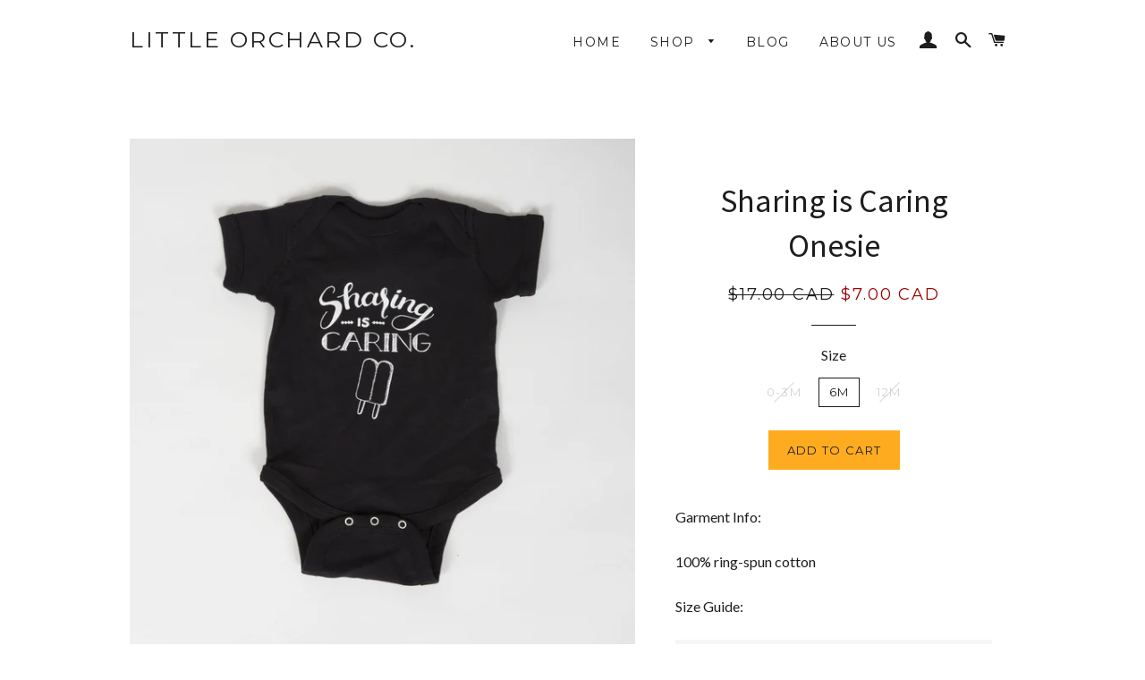

--- FILE ---
content_type: text/html; charset=utf-8
request_url: https://www.littleorchardco.com/products/sharing-is-caring-onesie
body_size: 16385
content:
<!doctype html>
<!--[if lt IE 7]><html class="no-js lt-ie9 lt-ie8 lt-ie7" lang="en"> <![endif]-->
<!--[if IE 7]><html class="no-js lt-ie9 lt-ie8" lang="en"> <![endif]-->
<!--[if IE 8]><html class="no-js lt-ie9" lang="en"> <![endif]-->
<!--[if IE 9 ]><html class="ie9 no-js"> <![endif]-->
<!--[if (gt IE 9)|!(IE)]><!--> <html class="no-js"> <!--<![endif]-->
<head>

  <!-- Basic page needs ================================================== -->
  <meta charset="utf-8">
  <meta http-equiv="X-UA-Compatible" content="IE=edge,chrome=1">

  

  <!-- Title and description ================================================== -->
  <title>
  Sharing is Caring Onesie &ndash; Little Orchard Co.
  </title>

  
  <meta name="description" content="Garment Info: 100% ring-spun cotton Size Guide: SIZE 3M 6M 12M APPROX AGE 0-3m 3-9m 6-15m HEIGHT 18-21&quot; 22-24&quot; 25-28&quot; WEIGHT 7-14 15-20 18-22 *weight is in pounds Care Info: Machine wash cold. Tumble dry low.">
  

  <!-- Helpers ================================================== -->
  <!-- /snippets/social-meta-tags.liquid -->


  <meta property="og:type" content="product">
  <meta property="og:title" content="Sharing is Caring Onesie">
  <meta property="og:url" content="https://www.littleorchardco.com/products/sharing-is-caring-onesie">
  <meta property="og:description" content="Garment Info:
100% ring-spun cotton
Size Guide:



SIZE
3M
6M
12M


APPROX AGE
0-3m
3-9m
6-15m


HEIGHT
18-21&quot;
22-24&quot;
25-28&quot;


WEIGHT
7-14
15-20
18-22



*weight is in pounds
Care Info:
Machine wash cold. Tumble dry low.">
  
    <meta property="og:image" content="http://www.littleorchardco.com/cdn/shop/products/Little_Orchard_Co_-_Sharing_is_Caring_Black_Onesie_-_5_Mar_2016_grande.jpg?v=1457247038">
    <meta property="og:image:secure_url" content="https://www.littleorchardco.com/cdn/shop/products/Little_Orchard_Co_-_Sharing_is_Caring_Black_Onesie_-_5_Mar_2016_grande.jpg?v=1457247038">
  
  <meta property="og:price:amount" content="7.00">
  <meta property="og:price:currency" content="CAD">

<meta property="og:site_name" content="Little Orchard Co.">



  <meta name="twitter:card" content="summary">


  <meta name="twitter:site" content="@littleorchardco">


  <meta name="twitter:title" content="Sharing is Caring Onesie">
  <meta name="twitter:description" content="Garment Info:
100% ring-spun cotton
Size Guide:



SIZE
3M
6M
12M


APPROX AGE
0-3m
3-9m
6-15m


HEIGHT
18-21&quot;
22-24&quot;
25-28&quot;


WEIGHT
7-14
15-20
18-22



*weight is in pounds
Care Info:
Machine wash c">
  <meta name="twitter:image" content="https://www.littleorchardco.com/cdn/shop/products/Little_Orchard_Co_-_Sharing_is_Caring_Black_Onesie_-_5_Mar_2016_large.jpg?v=1457247038">
  <meta name="twitter:image:width" content="480">
  <meta name="twitter:image:height" content="480">


  <link rel="canonical" href="https://www.littleorchardco.com/products/sharing-is-caring-onesie">
  <meta name="viewport" content="width=device-width,initial-scale=1,shrink-to-fit=no">
  <meta name="theme-color" content="#ffab20">

  <!-- CSS ================================================== -->
  <link href="//www.littleorchardco.com/cdn/shop/t/3/assets/timber.scss.css?v=131382398937703967491674755822" rel="stylesheet" type="text/css" media="all" />
  <link href="//www.littleorchardco.com/cdn/shop/t/3/assets/theme.scss.css?v=33551834554834531441674755822" rel="stylesheet" type="text/css" media="all" />
  
  
  
  <link href="//fonts.googleapis.com/css?family=Lato:400" rel="stylesheet" type="text/css" media="all" />


  
    
    
    <link href="//fonts.googleapis.com/css?family=Source+Sans+Pro:400" rel="stylesheet" type="text/css" media="all" />
  


  
    
    
    <link href="//fonts.googleapis.com/css?family=Montserrat:400" rel="stylesheet" type="text/css" media="all" />
  



  <!-- Header hook for plugins ================================================== -->
  <script>window.performance && window.performance.mark && window.performance.mark('shopify.content_for_header.start');</script><meta id="shopify-digital-wallet" name="shopify-digital-wallet" content="/11909284/digital_wallets/dialog">
<meta name="shopify-checkout-api-token" content="337d3742b496e4c94b97f912d2ce229a">
<meta id="in-context-paypal-metadata" data-shop-id="11909284" data-venmo-supported="false" data-environment="production" data-locale="en_US" data-paypal-v4="true" data-currency="CAD">
<link rel="alternate" type="application/json+oembed" href="https://www.littleorchardco.com/products/sharing-is-caring-onesie.oembed">
<script async="async" src="/checkouts/internal/preloads.js?locale=en-CA"></script>
<script id="shopify-features" type="application/json">{"accessToken":"337d3742b496e4c94b97f912d2ce229a","betas":["rich-media-storefront-analytics"],"domain":"www.littleorchardco.com","predictiveSearch":true,"shopId":11909284,"locale":"en"}</script>
<script>var Shopify = Shopify || {};
Shopify.shop = "little-orchard-co.myshopify.com";
Shopify.locale = "en";
Shopify.currency = {"active":"CAD","rate":"1.0"};
Shopify.country = "CA";
Shopify.theme = {"name":"Brooklyn","id":92551366,"schema_name":null,"schema_version":null,"theme_store_id":730,"role":"main"};
Shopify.theme.handle = "null";
Shopify.theme.style = {"id":null,"handle":null};
Shopify.cdnHost = "www.littleorchardco.com/cdn";
Shopify.routes = Shopify.routes || {};
Shopify.routes.root = "/";</script>
<script type="module">!function(o){(o.Shopify=o.Shopify||{}).modules=!0}(window);</script>
<script>!function(o){function n(){var o=[];function n(){o.push(Array.prototype.slice.apply(arguments))}return n.q=o,n}var t=o.Shopify=o.Shopify||{};t.loadFeatures=n(),t.autoloadFeatures=n()}(window);</script>
<script id="shop-js-analytics" type="application/json">{"pageType":"product"}</script>
<script defer="defer" async type="module" src="//www.littleorchardco.com/cdn/shopifycloud/shop-js/modules/v2/client.init-shop-cart-sync_BT-GjEfc.en.esm.js"></script>
<script defer="defer" async type="module" src="//www.littleorchardco.com/cdn/shopifycloud/shop-js/modules/v2/chunk.common_D58fp_Oc.esm.js"></script>
<script defer="defer" async type="module" src="//www.littleorchardco.com/cdn/shopifycloud/shop-js/modules/v2/chunk.modal_xMitdFEc.esm.js"></script>
<script type="module">
  await import("//www.littleorchardco.com/cdn/shopifycloud/shop-js/modules/v2/client.init-shop-cart-sync_BT-GjEfc.en.esm.js");
await import("//www.littleorchardco.com/cdn/shopifycloud/shop-js/modules/v2/chunk.common_D58fp_Oc.esm.js");
await import("//www.littleorchardco.com/cdn/shopifycloud/shop-js/modules/v2/chunk.modal_xMitdFEc.esm.js");

  window.Shopify.SignInWithShop?.initShopCartSync?.({"fedCMEnabled":true,"windoidEnabled":true});

</script>
<script>(function() {
  var isLoaded = false;
  function asyncLoad() {
    if (isLoaded) return;
    isLoaded = true;
    var urls = ["https:\/\/cdn.shopify.com\/s\/files\/1\/1190\/9284\/t\/3\/assets\/sca-qv-scripts-noconfig.js?1028618157016743202\u0026shop=little-orchard-co.myshopify.com","https:\/\/chimpstatic.com\/mcjs-connected\/js\/users\/737fb5477572cf2c42f25c1c9\/f1fd12908de1ac8acb8dc74a9.js?shop=little-orchard-co.myshopify.com"];
    for (var i = 0; i < urls.length; i++) {
      var s = document.createElement('script');
      s.type = 'text/javascript';
      s.async = true;
      s.src = urls[i];
      var x = document.getElementsByTagName('script')[0];
      x.parentNode.insertBefore(s, x);
    }
  };
  if(window.attachEvent) {
    window.attachEvent('onload', asyncLoad);
  } else {
    window.addEventListener('load', asyncLoad, false);
  }
})();</script>
<script id="__st">var __st={"a":11909284,"offset":-21600,"reqid":"6e88ce29-2f4c-4af6-8d5a-e72b6c52ffb5-1769292577","pageurl":"www.littleorchardco.com\/products\/sharing-is-caring-onesie","u":"26db2e960255","p":"product","rtyp":"product","rid":4888203654};</script>
<script>window.ShopifyPaypalV4VisibilityTracking = true;</script>
<script id="captcha-bootstrap">!function(){'use strict';const t='contact',e='account',n='new_comment',o=[[t,t],['blogs',n],['comments',n],[t,'customer']],c=[[e,'customer_login'],[e,'guest_login'],[e,'recover_customer_password'],[e,'create_customer']],r=t=>t.map((([t,e])=>`form[action*='/${t}']:not([data-nocaptcha='true']) input[name='form_type'][value='${e}']`)).join(','),a=t=>()=>t?[...document.querySelectorAll(t)].map((t=>t.form)):[];function s(){const t=[...o],e=r(t);return a(e)}const i='password',u='form_key',d=['recaptcha-v3-token','g-recaptcha-response','h-captcha-response',i],f=()=>{try{return window.sessionStorage}catch{return}},m='__shopify_v',_=t=>t.elements[u];function p(t,e,n=!1){try{const o=window.sessionStorage,c=JSON.parse(o.getItem(e)),{data:r}=function(t){const{data:e,action:n}=t;return t[m]||n?{data:e,action:n}:{data:t,action:n}}(c);for(const[e,n]of Object.entries(r))t.elements[e]&&(t.elements[e].value=n);n&&o.removeItem(e)}catch(o){console.error('form repopulation failed',{error:o})}}const l='form_type',E='cptcha';function T(t){t.dataset[E]=!0}const w=window,h=w.document,L='Shopify',v='ce_forms',y='captcha';let A=!1;((t,e)=>{const n=(g='f06e6c50-85a8-45c8-87d0-21a2b65856fe',I='https://cdn.shopify.com/shopifycloud/storefront-forms-hcaptcha/ce_storefront_forms_captcha_hcaptcha.v1.5.2.iife.js',D={infoText:'Protected by hCaptcha',privacyText:'Privacy',termsText:'Terms'},(t,e,n)=>{const o=w[L][v],c=o.bindForm;if(c)return c(t,g,e,D).then(n);var r;o.q.push([[t,g,e,D],n]),r=I,A||(h.body.append(Object.assign(h.createElement('script'),{id:'captcha-provider',async:!0,src:r})),A=!0)});var g,I,D;w[L]=w[L]||{},w[L][v]=w[L][v]||{},w[L][v].q=[],w[L][y]=w[L][y]||{},w[L][y].protect=function(t,e){n(t,void 0,e),T(t)},Object.freeze(w[L][y]),function(t,e,n,w,h,L){const[v,y,A,g]=function(t,e,n){const i=e?o:[],u=t?c:[],d=[...i,...u],f=r(d),m=r(i),_=r(d.filter((([t,e])=>n.includes(e))));return[a(f),a(m),a(_),s()]}(w,h,L),I=t=>{const e=t.target;return e instanceof HTMLFormElement?e:e&&e.form},D=t=>v().includes(t);t.addEventListener('submit',(t=>{const e=I(t);if(!e)return;const n=D(e)&&!e.dataset.hcaptchaBound&&!e.dataset.recaptchaBound,o=_(e),c=g().includes(e)&&(!o||!o.value);(n||c)&&t.preventDefault(),c&&!n&&(function(t){try{if(!f())return;!function(t){const e=f();if(!e)return;const n=_(t);if(!n)return;const o=n.value;o&&e.removeItem(o)}(t);const e=Array.from(Array(32),(()=>Math.random().toString(36)[2])).join('');!function(t,e){_(t)||t.append(Object.assign(document.createElement('input'),{type:'hidden',name:u})),t.elements[u].value=e}(t,e),function(t,e){const n=f();if(!n)return;const o=[...t.querySelectorAll(`input[type='${i}']`)].map((({name:t})=>t)),c=[...d,...o],r={};for(const[a,s]of new FormData(t).entries())c.includes(a)||(r[a]=s);n.setItem(e,JSON.stringify({[m]:1,action:t.action,data:r}))}(t,e)}catch(e){console.error('failed to persist form',e)}}(e),e.submit())}));const S=(t,e)=>{t&&!t.dataset[E]&&(n(t,e.some((e=>e===t))),T(t))};for(const o of['focusin','change'])t.addEventListener(o,(t=>{const e=I(t);D(e)&&S(e,y())}));const B=e.get('form_key'),M=e.get(l),P=B&&M;t.addEventListener('DOMContentLoaded',(()=>{const t=y();if(P)for(const e of t)e.elements[l].value===M&&p(e,B);[...new Set([...A(),...v().filter((t=>'true'===t.dataset.shopifyCaptcha))])].forEach((e=>S(e,t)))}))}(h,new URLSearchParams(w.location.search),n,t,e,['guest_login'])})(!0,!0)}();</script>
<script integrity="sha256-4kQ18oKyAcykRKYeNunJcIwy7WH5gtpwJnB7kiuLZ1E=" data-source-attribution="shopify.loadfeatures" defer="defer" src="//www.littleorchardco.com/cdn/shopifycloud/storefront/assets/storefront/load_feature-a0a9edcb.js" crossorigin="anonymous"></script>
<script data-source-attribution="shopify.dynamic_checkout.dynamic.init">var Shopify=Shopify||{};Shopify.PaymentButton=Shopify.PaymentButton||{isStorefrontPortableWallets:!0,init:function(){window.Shopify.PaymentButton.init=function(){};var t=document.createElement("script");t.src="https://www.littleorchardco.com/cdn/shopifycloud/portable-wallets/latest/portable-wallets.en.js",t.type="module",document.head.appendChild(t)}};
</script>
<script data-source-attribution="shopify.dynamic_checkout.buyer_consent">
  function portableWalletsHideBuyerConsent(e){var t=document.getElementById("shopify-buyer-consent"),n=document.getElementById("shopify-subscription-policy-button");t&&n&&(t.classList.add("hidden"),t.setAttribute("aria-hidden","true"),n.removeEventListener("click",e))}function portableWalletsShowBuyerConsent(e){var t=document.getElementById("shopify-buyer-consent"),n=document.getElementById("shopify-subscription-policy-button");t&&n&&(t.classList.remove("hidden"),t.removeAttribute("aria-hidden"),n.addEventListener("click",e))}window.Shopify?.PaymentButton&&(window.Shopify.PaymentButton.hideBuyerConsent=portableWalletsHideBuyerConsent,window.Shopify.PaymentButton.showBuyerConsent=portableWalletsShowBuyerConsent);
</script>
<script data-source-attribution="shopify.dynamic_checkout.cart.bootstrap">document.addEventListener("DOMContentLoaded",(function(){function t(){return document.querySelector("shopify-accelerated-checkout-cart, shopify-accelerated-checkout")}if(t())Shopify.PaymentButton.init();else{new MutationObserver((function(e,n){t()&&(Shopify.PaymentButton.init(),n.disconnect())})).observe(document.body,{childList:!0,subtree:!0})}}));
</script>
<link id="shopify-accelerated-checkout-styles" rel="stylesheet" media="screen" href="https://www.littleorchardco.com/cdn/shopifycloud/portable-wallets/latest/accelerated-checkout-backwards-compat.css" crossorigin="anonymous">
<style id="shopify-accelerated-checkout-cart">
        #shopify-buyer-consent {
  margin-top: 1em;
  display: inline-block;
  width: 100%;
}

#shopify-buyer-consent.hidden {
  display: none;
}

#shopify-subscription-policy-button {
  background: none;
  border: none;
  padding: 0;
  text-decoration: underline;
  font-size: inherit;
  cursor: pointer;
}

#shopify-subscription-policy-button::before {
  box-shadow: none;
}

      </style>

<script>window.performance && window.performance.mark && window.performance.mark('shopify.content_for_header.end');</script>
  <!-- /snippets/oldIE-js.liquid -->


<!--[if lt IE 9]>
<script src="//cdnjs.cloudflare.com/ajax/libs/html5shiv/3.7.2/html5shiv.min.js" type="text/javascript"></script>
<script src="//www.littleorchardco.com/cdn/shop/t/3/assets/respond.min.js?v=52248677837542619231456948148" type="text/javascript"></script>
<link href="//www.littleorchardco.com/cdn/shop/t/3/assets/respond-proxy.html" id="respond-proxy" rel="respond-proxy" />
<link href="//www.littleorchardco.com/search?q=f4ec2c82233da6725158014e2fca0e65" id="respond-redirect" rel="respond-redirect" />
<script src="//www.littleorchardco.com/search?q=f4ec2c82233da6725158014e2fca0e65" type="text/javascript"></script>
<![endif]-->


<!--[if (lte IE 9) ]><script src="//www.littleorchardco.com/cdn/shop/t/3/assets/match-media.min.js?v=107" type="text/javascript"></script><![endif]-->


  <script src="//ajax.googleapis.com/ajax/libs/jquery/1.11.0/jquery.min.js" type="text/javascript"></script>
  <script src="//www.littleorchardco.com/cdn/shop/t/3/assets/modernizr.min.js?v=21391054748206432451456948148" type="text/javascript"></script>

  
  

<script>window.mlvedaShopCurrency = "CAD";
window.shopCurrency = "CAD";
window.supported_currencies = "CAD";
</script>
<link rel="stylesheet" href="//www.littleorchardco.com/cdn/shop/t/3/assets/sca-quick-view.css?v=127443948230706355921474693639">
<link rel="stylesheet" href="//www.littleorchardco.com/cdn/shop/t/3/assets/sca-jquery.fancybox.css?v=50433719388693846841474693639">

<script src="//www.littleorchardco.com/cdn/shopifycloud/storefront/assets/themes_support/option_selection-b017cd28.js" type="text/javascript"></script>

 <link href="https://monorail-edge.shopifysvc.com" rel="dns-prefetch">
<script>(function(){if ("sendBeacon" in navigator && "performance" in window) {try {var session_token_from_headers = performance.getEntriesByType('navigation')[0].serverTiming.find(x => x.name == '_s').description;} catch {var session_token_from_headers = undefined;}var session_cookie_matches = document.cookie.match(/_shopify_s=([^;]*)/);var session_token_from_cookie = session_cookie_matches && session_cookie_matches.length === 2 ? session_cookie_matches[1] : "";var session_token = session_token_from_headers || session_token_from_cookie || "";function handle_abandonment_event(e) {var entries = performance.getEntries().filter(function(entry) {return /monorail-edge.shopifysvc.com/.test(entry.name);});if (!window.abandonment_tracked && entries.length === 0) {window.abandonment_tracked = true;var currentMs = Date.now();var navigation_start = performance.timing.navigationStart;var payload = {shop_id: 11909284,url: window.location.href,navigation_start,duration: currentMs - navigation_start,session_token,page_type: "product"};window.navigator.sendBeacon("https://monorail-edge.shopifysvc.com/v1/produce", JSON.stringify({schema_id: "online_store_buyer_site_abandonment/1.1",payload: payload,metadata: {event_created_at_ms: currentMs,event_sent_at_ms: currentMs}}));}}window.addEventListener('pagehide', handle_abandonment_event);}}());</script>
<script id="web-pixels-manager-setup">(function e(e,d,r,n,o){if(void 0===o&&(o={}),!Boolean(null===(a=null===(i=window.Shopify)||void 0===i?void 0:i.analytics)||void 0===a?void 0:a.replayQueue)){var i,a;window.Shopify=window.Shopify||{};var t=window.Shopify;t.analytics=t.analytics||{};var s=t.analytics;s.replayQueue=[],s.publish=function(e,d,r){return s.replayQueue.push([e,d,r]),!0};try{self.performance.mark("wpm:start")}catch(e){}var l=function(){var e={modern:/Edge?\/(1{2}[4-9]|1[2-9]\d|[2-9]\d{2}|\d{4,})\.\d+(\.\d+|)|Firefox\/(1{2}[4-9]|1[2-9]\d|[2-9]\d{2}|\d{4,})\.\d+(\.\d+|)|Chrom(ium|e)\/(9{2}|\d{3,})\.\d+(\.\d+|)|(Maci|X1{2}).+ Version\/(15\.\d+|(1[6-9]|[2-9]\d|\d{3,})\.\d+)([,.]\d+|)( \(\w+\)|)( Mobile\/\w+|) Safari\/|Chrome.+OPR\/(9{2}|\d{3,})\.\d+\.\d+|(CPU[ +]OS|iPhone[ +]OS|CPU[ +]iPhone|CPU IPhone OS|CPU iPad OS)[ +]+(15[._]\d+|(1[6-9]|[2-9]\d|\d{3,})[._]\d+)([._]\d+|)|Android:?[ /-](13[3-9]|1[4-9]\d|[2-9]\d{2}|\d{4,})(\.\d+|)(\.\d+|)|Android.+Firefox\/(13[5-9]|1[4-9]\d|[2-9]\d{2}|\d{4,})\.\d+(\.\d+|)|Android.+Chrom(ium|e)\/(13[3-9]|1[4-9]\d|[2-9]\d{2}|\d{4,})\.\d+(\.\d+|)|SamsungBrowser\/([2-9]\d|\d{3,})\.\d+/,legacy:/Edge?\/(1[6-9]|[2-9]\d|\d{3,})\.\d+(\.\d+|)|Firefox\/(5[4-9]|[6-9]\d|\d{3,})\.\d+(\.\d+|)|Chrom(ium|e)\/(5[1-9]|[6-9]\d|\d{3,})\.\d+(\.\d+|)([\d.]+$|.*Safari\/(?![\d.]+ Edge\/[\d.]+$))|(Maci|X1{2}).+ Version\/(10\.\d+|(1[1-9]|[2-9]\d|\d{3,})\.\d+)([,.]\d+|)( \(\w+\)|)( Mobile\/\w+|) Safari\/|Chrome.+OPR\/(3[89]|[4-9]\d|\d{3,})\.\d+\.\d+|(CPU[ +]OS|iPhone[ +]OS|CPU[ +]iPhone|CPU IPhone OS|CPU iPad OS)[ +]+(10[._]\d+|(1[1-9]|[2-9]\d|\d{3,})[._]\d+)([._]\d+|)|Android:?[ /-](13[3-9]|1[4-9]\d|[2-9]\d{2}|\d{4,})(\.\d+|)(\.\d+|)|Mobile Safari.+OPR\/([89]\d|\d{3,})\.\d+\.\d+|Android.+Firefox\/(13[5-9]|1[4-9]\d|[2-9]\d{2}|\d{4,})\.\d+(\.\d+|)|Android.+Chrom(ium|e)\/(13[3-9]|1[4-9]\d|[2-9]\d{2}|\d{4,})\.\d+(\.\d+|)|Android.+(UC? ?Browser|UCWEB|U3)[ /]?(15\.([5-9]|\d{2,})|(1[6-9]|[2-9]\d|\d{3,})\.\d+)\.\d+|SamsungBrowser\/(5\.\d+|([6-9]|\d{2,})\.\d+)|Android.+MQ{2}Browser\/(14(\.(9|\d{2,})|)|(1[5-9]|[2-9]\d|\d{3,})(\.\d+|))(\.\d+|)|K[Aa][Ii]OS\/(3\.\d+|([4-9]|\d{2,})\.\d+)(\.\d+|)/},d=e.modern,r=e.legacy,n=navigator.userAgent;return n.match(d)?"modern":n.match(r)?"legacy":"unknown"}(),u="modern"===l?"modern":"legacy",c=(null!=n?n:{modern:"",legacy:""})[u],f=function(e){return[e.baseUrl,"/wpm","/b",e.hashVersion,"modern"===e.buildTarget?"m":"l",".js"].join("")}({baseUrl:d,hashVersion:r,buildTarget:u}),m=function(e){var d=e.version,r=e.bundleTarget,n=e.surface,o=e.pageUrl,i=e.monorailEndpoint;return{emit:function(e){var a=e.status,t=e.errorMsg,s=(new Date).getTime(),l=JSON.stringify({metadata:{event_sent_at_ms:s},events:[{schema_id:"web_pixels_manager_load/3.1",payload:{version:d,bundle_target:r,page_url:o,status:a,surface:n,error_msg:t},metadata:{event_created_at_ms:s}}]});if(!i)return console&&console.warn&&console.warn("[Web Pixels Manager] No Monorail endpoint provided, skipping logging."),!1;try{return self.navigator.sendBeacon.bind(self.navigator)(i,l)}catch(e){}var u=new XMLHttpRequest;try{return u.open("POST",i,!0),u.setRequestHeader("Content-Type","text/plain"),u.send(l),!0}catch(e){return console&&console.warn&&console.warn("[Web Pixels Manager] Got an unhandled error while logging to Monorail."),!1}}}}({version:r,bundleTarget:l,surface:e.surface,pageUrl:self.location.href,monorailEndpoint:e.monorailEndpoint});try{o.browserTarget=l,function(e){var d=e.src,r=e.async,n=void 0===r||r,o=e.onload,i=e.onerror,a=e.sri,t=e.scriptDataAttributes,s=void 0===t?{}:t,l=document.createElement("script"),u=document.querySelector("head"),c=document.querySelector("body");if(l.async=n,l.src=d,a&&(l.integrity=a,l.crossOrigin="anonymous"),s)for(var f in s)if(Object.prototype.hasOwnProperty.call(s,f))try{l.dataset[f]=s[f]}catch(e){}if(o&&l.addEventListener("load",o),i&&l.addEventListener("error",i),u)u.appendChild(l);else{if(!c)throw new Error("Did not find a head or body element to append the script");c.appendChild(l)}}({src:f,async:!0,onload:function(){if(!function(){var e,d;return Boolean(null===(d=null===(e=window.Shopify)||void 0===e?void 0:e.analytics)||void 0===d?void 0:d.initialized)}()){var d=window.webPixelsManager.init(e)||void 0;if(d){var r=window.Shopify.analytics;r.replayQueue.forEach((function(e){var r=e[0],n=e[1],o=e[2];d.publishCustomEvent(r,n,o)})),r.replayQueue=[],r.publish=d.publishCustomEvent,r.visitor=d.visitor,r.initialized=!0}}},onerror:function(){return m.emit({status:"failed",errorMsg:"".concat(f," has failed to load")})},sri:function(e){var d=/^sha384-[A-Za-z0-9+/=]+$/;return"string"==typeof e&&d.test(e)}(c)?c:"",scriptDataAttributes:o}),m.emit({status:"loading"})}catch(e){m.emit({status:"failed",errorMsg:(null==e?void 0:e.message)||"Unknown error"})}}})({shopId: 11909284,storefrontBaseUrl: "https://www.littleorchardco.com",extensionsBaseUrl: "https://extensions.shopifycdn.com/cdn/shopifycloud/web-pixels-manager",monorailEndpoint: "https://monorail-edge.shopifysvc.com/unstable/produce_batch",surface: "storefront-renderer",enabledBetaFlags: ["2dca8a86"],webPixelsConfigList: [{"id":"97157278","eventPayloadVersion":"v1","runtimeContext":"LAX","scriptVersion":"1","type":"CUSTOM","privacyPurposes":["ANALYTICS"],"name":"Google Analytics tag (migrated)"},{"id":"shopify-app-pixel","configuration":"{}","eventPayloadVersion":"v1","runtimeContext":"STRICT","scriptVersion":"0450","apiClientId":"shopify-pixel","type":"APP","privacyPurposes":["ANALYTICS","MARKETING"]},{"id":"shopify-custom-pixel","eventPayloadVersion":"v1","runtimeContext":"LAX","scriptVersion":"0450","apiClientId":"shopify-pixel","type":"CUSTOM","privacyPurposes":["ANALYTICS","MARKETING"]}],isMerchantRequest: false,initData: {"shop":{"name":"Little Orchard Co.","paymentSettings":{"currencyCode":"CAD"},"myshopifyDomain":"little-orchard-co.myshopify.com","countryCode":"CA","storefrontUrl":"https:\/\/www.littleorchardco.com"},"customer":null,"cart":null,"checkout":null,"productVariants":[{"price":{"amount":8.5,"currencyCode":"CAD"},"product":{"title":"Sharing is Caring Onesie","vendor":"Little Orchard Co.","id":"4888203654","untranslatedTitle":"Sharing is Caring Onesie","url":"\/products\/sharing-is-caring-onesie","type":"Onesie"},"id":"16313683910","image":{"src":"\/\/www.littleorchardco.com\/cdn\/shop\/products\/Little_Orchard_Co_-_Sharing_is_Caring_Black_Onesie_-_5_Mar_2016.jpg?v=1457247038"},"sku":"ON0005-03M","title":"0-3m","untranslatedTitle":"0-3m"},{"price":{"amount":7.0,"currencyCode":"CAD"},"product":{"title":"Sharing is Caring Onesie","vendor":"Little Orchard Co.","id":"4888203654","untranslatedTitle":"Sharing is Caring Onesie","url":"\/products\/sharing-is-caring-onesie","type":"Onesie"},"id":"16524681926","image":{"src":"\/\/www.littleorchardco.com\/cdn\/shop\/products\/Little_Orchard_Co_-_Sharing_is_Caring_Black_Onesie_-_5_Mar_2016.jpg?v=1457247038"},"sku":"ON0005-6M","title":"6m","untranslatedTitle":"6m"},{"price":{"amount":8.5,"currencyCode":"CAD"},"product":{"title":"Sharing is Caring Onesie","vendor":"Little Orchard Co.","id":"4888203654","untranslatedTitle":"Sharing is Caring Onesie","url":"\/products\/sharing-is-caring-onesie","type":"Onesie"},"id":"16524681990","image":{"src":"\/\/www.littleorchardco.com\/cdn\/shop\/products\/Little_Orchard_Co_-_Sharing_is_Caring_Black_Onesie_-_5_Mar_2016.jpg?v=1457247038"},"sku":"ON0005-12M","title":"12m","untranslatedTitle":"12m"}],"purchasingCompany":null},},"https://www.littleorchardco.com/cdn","fcfee988w5aeb613cpc8e4bc33m6693e112",{"modern":"","legacy":""},{"shopId":"11909284","storefrontBaseUrl":"https:\/\/www.littleorchardco.com","extensionBaseUrl":"https:\/\/extensions.shopifycdn.com\/cdn\/shopifycloud\/web-pixels-manager","surface":"storefront-renderer","enabledBetaFlags":"[\"2dca8a86\"]","isMerchantRequest":"false","hashVersion":"fcfee988w5aeb613cpc8e4bc33m6693e112","publish":"custom","events":"[[\"page_viewed\",{}],[\"product_viewed\",{\"productVariant\":{\"price\":{\"amount\":7.0,\"currencyCode\":\"CAD\"},\"product\":{\"title\":\"Sharing is Caring Onesie\",\"vendor\":\"Little Orchard Co.\",\"id\":\"4888203654\",\"untranslatedTitle\":\"Sharing is Caring Onesie\",\"url\":\"\/products\/sharing-is-caring-onesie\",\"type\":\"Onesie\"},\"id\":\"16524681926\",\"image\":{\"src\":\"\/\/www.littleorchardco.com\/cdn\/shop\/products\/Little_Orchard_Co_-_Sharing_is_Caring_Black_Onesie_-_5_Mar_2016.jpg?v=1457247038\"},\"sku\":\"ON0005-6M\",\"title\":\"6m\",\"untranslatedTitle\":\"6m\"}}]]"});</script><script>
  window.ShopifyAnalytics = window.ShopifyAnalytics || {};
  window.ShopifyAnalytics.meta = window.ShopifyAnalytics.meta || {};
  window.ShopifyAnalytics.meta.currency = 'CAD';
  var meta = {"product":{"id":4888203654,"gid":"gid:\/\/shopify\/Product\/4888203654","vendor":"Little Orchard Co.","type":"Onesie","handle":"sharing-is-caring-onesie","variants":[{"id":16313683910,"price":850,"name":"Sharing is Caring Onesie - 0-3m","public_title":"0-3m","sku":"ON0005-03M"},{"id":16524681926,"price":700,"name":"Sharing is Caring Onesie - 6m","public_title":"6m","sku":"ON0005-6M"},{"id":16524681990,"price":850,"name":"Sharing is Caring Onesie - 12m","public_title":"12m","sku":"ON0005-12M"}],"remote":false},"page":{"pageType":"product","resourceType":"product","resourceId":4888203654,"requestId":"6e88ce29-2f4c-4af6-8d5a-e72b6c52ffb5-1769292577"}};
  for (var attr in meta) {
    window.ShopifyAnalytics.meta[attr] = meta[attr];
  }
</script>
<script class="analytics">
  (function () {
    var customDocumentWrite = function(content) {
      var jquery = null;

      if (window.jQuery) {
        jquery = window.jQuery;
      } else if (window.Checkout && window.Checkout.$) {
        jquery = window.Checkout.$;
      }

      if (jquery) {
        jquery('body').append(content);
      }
    };

    var hasLoggedConversion = function(token) {
      if (token) {
        return document.cookie.indexOf('loggedConversion=' + token) !== -1;
      }
      return false;
    }

    var setCookieIfConversion = function(token) {
      if (token) {
        var twoMonthsFromNow = new Date(Date.now());
        twoMonthsFromNow.setMonth(twoMonthsFromNow.getMonth() + 2);

        document.cookie = 'loggedConversion=' + token + '; expires=' + twoMonthsFromNow;
      }
    }

    var trekkie = window.ShopifyAnalytics.lib = window.trekkie = window.trekkie || [];
    if (trekkie.integrations) {
      return;
    }
    trekkie.methods = [
      'identify',
      'page',
      'ready',
      'track',
      'trackForm',
      'trackLink'
    ];
    trekkie.factory = function(method) {
      return function() {
        var args = Array.prototype.slice.call(arguments);
        args.unshift(method);
        trekkie.push(args);
        return trekkie;
      };
    };
    for (var i = 0; i < trekkie.methods.length; i++) {
      var key = trekkie.methods[i];
      trekkie[key] = trekkie.factory(key);
    }
    trekkie.load = function(config) {
      trekkie.config = config || {};
      trekkie.config.initialDocumentCookie = document.cookie;
      var first = document.getElementsByTagName('script')[0];
      var script = document.createElement('script');
      script.type = 'text/javascript';
      script.onerror = function(e) {
        var scriptFallback = document.createElement('script');
        scriptFallback.type = 'text/javascript';
        scriptFallback.onerror = function(error) {
                var Monorail = {
      produce: function produce(monorailDomain, schemaId, payload) {
        var currentMs = new Date().getTime();
        var event = {
          schema_id: schemaId,
          payload: payload,
          metadata: {
            event_created_at_ms: currentMs,
            event_sent_at_ms: currentMs
          }
        };
        return Monorail.sendRequest("https://" + monorailDomain + "/v1/produce", JSON.stringify(event));
      },
      sendRequest: function sendRequest(endpointUrl, payload) {
        // Try the sendBeacon API
        if (window && window.navigator && typeof window.navigator.sendBeacon === 'function' && typeof window.Blob === 'function' && !Monorail.isIos12()) {
          var blobData = new window.Blob([payload], {
            type: 'text/plain'
          });

          if (window.navigator.sendBeacon(endpointUrl, blobData)) {
            return true;
          } // sendBeacon was not successful

        } // XHR beacon

        var xhr = new XMLHttpRequest();

        try {
          xhr.open('POST', endpointUrl);
          xhr.setRequestHeader('Content-Type', 'text/plain');
          xhr.send(payload);
        } catch (e) {
          console.log(e);
        }

        return false;
      },
      isIos12: function isIos12() {
        return window.navigator.userAgent.lastIndexOf('iPhone; CPU iPhone OS 12_') !== -1 || window.navigator.userAgent.lastIndexOf('iPad; CPU OS 12_') !== -1;
      }
    };
    Monorail.produce('monorail-edge.shopifysvc.com',
      'trekkie_storefront_load_errors/1.1',
      {shop_id: 11909284,
      theme_id: 92551366,
      app_name: "storefront",
      context_url: window.location.href,
      source_url: "//www.littleorchardco.com/cdn/s/trekkie.storefront.8d95595f799fbf7e1d32231b9a28fd43b70c67d3.min.js"});

        };
        scriptFallback.async = true;
        scriptFallback.src = '//www.littleorchardco.com/cdn/s/trekkie.storefront.8d95595f799fbf7e1d32231b9a28fd43b70c67d3.min.js';
        first.parentNode.insertBefore(scriptFallback, first);
      };
      script.async = true;
      script.src = '//www.littleorchardco.com/cdn/s/trekkie.storefront.8d95595f799fbf7e1d32231b9a28fd43b70c67d3.min.js';
      first.parentNode.insertBefore(script, first);
    };
    trekkie.load(
      {"Trekkie":{"appName":"storefront","development":false,"defaultAttributes":{"shopId":11909284,"isMerchantRequest":null,"themeId":92551366,"themeCityHash":"10338856704819742726","contentLanguage":"en","currency":"CAD","eventMetadataId":"428a3b35-96a1-4788-aad3-29dfffd1c5d8"},"isServerSideCookieWritingEnabled":true,"monorailRegion":"shop_domain","enabledBetaFlags":["65f19447"]},"Session Attribution":{},"S2S":{"facebookCapiEnabled":false,"source":"trekkie-storefront-renderer","apiClientId":580111}}
    );

    var loaded = false;
    trekkie.ready(function() {
      if (loaded) return;
      loaded = true;

      window.ShopifyAnalytics.lib = window.trekkie;

      var originalDocumentWrite = document.write;
      document.write = customDocumentWrite;
      try { window.ShopifyAnalytics.merchantGoogleAnalytics.call(this); } catch(error) {};
      document.write = originalDocumentWrite;

      window.ShopifyAnalytics.lib.page(null,{"pageType":"product","resourceType":"product","resourceId":4888203654,"requestId":"6e88ce29-2f4c-4af6-8d5a-e72b6c52ffb5-1769292577","shopifyEmitted":true});

      var match = window.location.pathname.match(/checkouts\/(.+)\/(thank_you|post_purchase)/)
      var token = match? match[1]: undefined;
      if (!hasLoggedConversion(token)) {
        setCookieIfConversion(token);
        window.ShopifyAnalytics.lib.track("Viewed Product",{"currency":"CAD","variantId":16313683910,"productId":4888203654,"productGid":"gid:\/\/shopify\/Product\/4888203654","name":"Sharing is Caring Onesie - 0-3m","price":"8.50","sku":"ON0005-03M","brand":"Little Orchard Co.","variant":"0-3m","category":"Onesie","nonInteraction":true,"remote":false},undefined,undefined,{"shopifyEmitted":true});
      window.ShopifyAnalytics.lib.track("monorail:\/\/trekkie_storefront_viewed_product\/1.1",{"currency":"CAD","variantId":16313683910,"productId":4888203654,"productGid":"gid:\/\/shopify\/Product\/4888203654","name":"Sharing is Caring Onesie - 0-3m","price":"8.50","sku":"ON0005-03M","brand":"Little Orchard Co.","variant":"0-3m","category":"Onesie","nonInteraction":true,"remote":false,"referer":"https:\/\/www.littleorchardco.com\/products\/sharing-is-caring-onesie"});
      }
    });


        var eventsListenerScript = document.createElement('script');
        eventsListenerScript.async = true;
        eventsListenerScript.src = "//www.littleorchardco.com/cdn/shopifycloud/storefront/assets/shop_events_listener-3da45d37.js";
        document.getElementsByTagName('head')[0].appendChild(eventsListenerScript);

})();</script>
  <script>
  if (!window.ga || (window.ga && typeof window.ga !== 'function')) {
    window.ga = function ga() {
      (window.ga.q = window.ga.q || []).push(arguments);
      if (window.Shopify && window.Shopify.analytics && typeof window.Shopify.analytics.publish === 'function') {
        window.Shopify.analytics.publish("ga_stub_called", {}, {sendTo: "google_osp_migration"});
      }
      console.error("Shopify's Google Analytics stub called with:", Array.from(arguments), "\nSee https://help.shopify.com/manual/promoting-marketing/pixels/pixel-migration#google for more information.");
    };
    if (window.Shopify && window.Shopify.analytics && typeof window.Shopify.analytics.publish === 'function') {
      window.Shopify.analytics.publish("ga_stub_initialized", {}, {sendTo: "google_osp_migration"});
    }
  }
</script>
<script
  defer
  src="https://www.littleorchardco.com/cdn/shopifycloud/perf-kit/shopify-perf-kit-3.0.4.min.js"
  data-application="storefront-renderer"
  data-shop-id="11909284"
  data-render-region="gcp-us-east1"
  data-page-type="product"
  data-theme-instance-id="92551366"
  data-theme-name=""
  data-theme-version=""
  data-monorail-region="shop_domain"
  data-resource-timing-sampling-rate="10"
  data-shs="true"
  data-shs-beacon="true"
  data-shs-export-with-fetch="true"
  data-shs-logs-sample-rate="1"
  data-shs-beacon-endpoint="https://www.littleorchardco.com/api/collect"
></script>
</head>


<body id="sharing-is-caring-onesie" class="template-product">

  <div id="NavDrawer" class="drawer drawer--left">
    <div class="drawer__fixed-header">
      <div class="drawer__header">
        <div class="drawer__close drawer__close--left">
          <button type="button" class="icon-fallback-text drawer__close-button js-drawer-close">
            <span class="icon icon-x" aria-hidden="true"></span>
            <span class="fallback-text">Close menu</span>
          </button>
        </div>
      </div>
    </div>
    <div class="drawer__inner">

      

      

      <!-- begin mobile-nav -->
      <ul class="mobile-nav">
        
          
          
          
            <li class="mobile-nav__item">
              <a href="/" class="mobile-nav__link">Home</a>
            </li>
          
        
          
          
          
            <li class="mobile-nav__item">
              <div class="mobile-nav__has-sublist">
                <a href="/collections/all" class="mobile-nav__link" id="Label-shop">Shop</a>
                <div class="mobile-nav__toggle">
                  <button type="button" class="mobile-nav__toggle-btn icon-fallback-text" data-aria-controls="Linklist-shop">
                    <span class="icon-fallback-text mobile-nav__toggle-open">
                      <span class="icon icon-plus" aria-hidden="true"></span>
                      <span class="fallback-text">Expand submenu</span>
                    </span>
                    <span class="icon-fallback-text mobile-nav__toggle-close">
                      <span class="icon icon-minus" aria-hidden="true"></span>
                      <span class="fallback-text">Collapse submenu</span>
                    </span>
                  </button>
                </div>
              </div>
              <ul class="mobile-nav__sublist" id="Linklist-shop" aria-labelledby="Label-shop" role="navigation">
                
                  <li class="mobile-nav__item">
                    <a href="/collections/womens" class="mobile-nav__link">Women</a>
                  </li>
                
                  <li class="mobile-nav__item">
                    <a href="/collections/unisex" class="mobile-nav__link">Unisex</a>
                  </li>
                
                  <li class="mobile-nav__item">
                    <a href="/collections/kids" class="mobile-nav__link">Kids</a>
                  </li>
                
                  <li class="mobile-nav__item">
                    <a href="/collections/onesies" class="mobile-nav__link">Onesies</a>
                  </li>
                
                  <li class="mobile-nav__item">
                    <a href="/collections/baprons" class="mobile-nav__link">Baprons</a>
                  </li>
                
                  <li class="mobile-nav__item">
                    <a href="/collections/sale" class="mobile-nav__link">Sale</a>
                  </li>
                
                  <li class="mobile-nav__item">
                    <a href="/pages/shop-in-person" class="mobile-nav__link">Shop in Person</a>
                  </li>
                
              </ul>
            </li>
          
        
          
          
          
            <li class="mobile-nav__item">
              <a href="/blogs/news" class="mobile-nav__link">Blog</a>
            </li>
          
        
          
          
          
            <li class="mobile-nav__item">
              <a href="/pages/about-us" class="mobile-nav__link">About us</a>
            </li>
          
        

        
        <li class="mobile-nav__spacer"></li>

        
        
          
            <li class="mobile-nav__item mobile-nav__item--secondary">
              <a href="/account/login" id="customer_login_link">Log In</a>
            </li>
            
            <li class="mobile-nav__item mobile-nav__item--secondary">
              <a href="/account/register" id="customer_register_link">Create Account</a>
            </li>
            
          
        
        
          <li class="mobile-nav__item mobile-nav__item--secondary"><a href="/pages/about-us">Our Story</a></li>
        
          <li class="mobile-nav__item mobile-nav__item--secondary"><a href="/pages/love-you-forever-project">Love You Forever Project</a></li>
        
          <li class="mobile-nav__item mobile-nav__item--secondary"><a href="/pages/contact-us">Contact</a></li>
        
          <li class="mobile-nav__item mobile-nav__item--secondary"><a href="/pages/faqs">FAQs</a></li>
        
          <li class="mobile-nav__item mobile-nav__item--secondary"><a href="/pages/sizing-chart">Sizing</a></li>
        
          <li class="mobile-nav__item mobile-nav__item--secondary"><a href="/pages/refund-policy">Refund/Exchange Policy</a></li>
        
          <li class="mobile-nav__item mobile-nav__item--secondary"><a href="/pages/privacy-policy">Privacy Policy</a></li>
        
          <li class="mobile-nav__item mobile-nav__item--secondary"><a href="/pages/shop-in-person">Shop in Person</a></li>
        
      </ul>
      <!-- //mobile-nav -->
    </div>
  </div>
  <div id="CartDrawer" class="drawer drawer--right drawer--has-fixed-footer">
    <div class="drawer__fixed-header">
      <div class="drawer__header">
        <div class="drawer__title">Your cart</div>
        <div class="drawer__close">
          <button type="button" class="icon-fallback-text drawer__close-button js-drawer-close">
            <span class="icon icon-x" aria-hidden="true"></span>
            <span class="fallback-text">Close Cart</span>
          </button>
        </div>
      </div>
    </div>
    <div class="drawer__inner">
      <div id="CartContainer" class="drawer__cart"></div>
    </div>
  </div>

  <div id="PageContainer" class="is-moved-by-drawer">

    <div class="header-wrapper header-wrapper--over-hero">
      <header class="site-header" role="banner">
        <div class="wrapper">
          <div class="grid--full grid--table">
            <div class="grid__item large--hide one-quarter">
              <div class="site-nav--mobile">
                <button type="button" class="icon-fallback-text site-nav__link js-drawer-open-left" aria-controls="NavDrawer">
                  <span class="icon icon-hamburger" aria-hidden="true"></span>
                  <span class="fallback-text">Site navigation</span>
                </button>
              </div>
            </div>
            <div class="grid__item large--one-third medium-down--one-half">
              
              
                <div class="h1 site-header__logo large--left" itemscope itemtype="http://schema.org/Organization">
              
                
                  <a href="/" itemprop="url">Little Orchard Co.</a>
                
              
                </div>
              
            </div>
            <div class="grid__item large--two-thirds large--text-right medium-down--hide">
              
              <!-- begin site-nav -->
              <ul class="site-nav" id="AccessibleNav">
                <li class="site-nav__item site-nav--compress__menu">
                  <button type="button" class="icon-fallback-text site-nav__link site-nav__link--icon js-drawer-open-left" aria-controls="NavDrawer">
                    <span class="icon icon-hamburger" aria-hidden="true"></span>
                    <span class="fallback-text">Site navigation</span>
                  </button>
                </li>
                
                  
                  
                  
                    <li class="site-nav__item site-nav__expanded-item">
                      <a href="/" class="site-nav__link">Home</a>
                    </li>
                  
                
                  
                  
                  
                    <li class="site-nav__item site-nav__expanded-item site-nav--has-dropdown" aria-haspopup="true">
                      <a href="/collections/all" class="site-nav__link">
                        Shop
                        <span class="icon icon-arrow-down" aria-hidden="true"></span>
                      </a>
                      <ul class="site-nav__dropdown text-left">
                        
                          <li>
                            <a href="/collections/womens" class="site-nav__dropdown-link">Women</a>
                          </li>
                        
                          <li>
                            <a href="/collections/unisex" class="site-nav__dropdown-link">Unisex</a>
                          </li>
                        
                          <li>
                            <a href="/collections/kids" class="site-nav__dropdown-link">Kids</a>
                          </li>
                        
                          <li>
                            <a href="/collections/onesies" class="site-nav__dropdown-link">Onesies</a>
                          </li>
                        
                          <li>
                            <a href="/collections/baprons" class="site-nav__dropdown-link">Baprons</a>
                          </li>
                        
                          <li>
                            <a href="/collections/sale" class="site-nav__dropdown-link">Sale</a>
                          </li>
                        
                          <li>
                            <a href="/pages/shop-in-person" class="site-nav__dropdown-link">Shop in Person</a>
                          </li>
                        
                      </ul>
                    </li>
                  
                
                  
                  
                  
                    <li class="site-nav__item site-nav__expanded-item">
                      <a href="/blogs/news" class="site-nav__link">Blog</a>
                    </li>
                  
                
                  
                  
                  
                    <li class="site-nav__item site-nav__expanded-item">
                      <a href="/pages/about-us" class="site-nav__link">About us</a>
                    </li>
                  
                

                
                  <li class="site-nav__item site-nav__expanded-item">
                    <a class="site-nav__link site-nav__link--icon" href="/account">
                      <span class="icon-fallback-text">
                        <span class="icon icon-customer" aria-hidden="true"></span>
                        <span class="fallback-text">
                          
                            Log In
                          
                        </span>
                      </span>
                    </a>
                  </li>
                

                

                
                  
                  <li class="site-nav__item">
                    <a href="/search" class="site-nav__link site-nav__link--icon js-toggle-search-modal" data-mfp-src="#SearchModal">
                      <span class="icon-fallback-text">
                        <span class="icon icon-search" aria-hidden="true"></span>
                        <span class="fallback-text">Search</span>
                      </span>
                    </a>
                  </li>
                

                <li class="site-nav__item">
                  <a href="/cart" class="site-nav__link site-nav__link--icon cart-link js-drawer-open-right" aria-controls="CartDrawer">
                    <span class="icon-fallback-text">
                      <span class="icon icon-cart" aria-hidden="true"></span>
                      <span class="fallback-text">Cart</span>
                    </span>
                    <span class="cart-link__bubble"></span>
                  </a>
                </li>

              </ul>
              <!-- //site-nav -->
            </div>
            <div class="grid__item large--hide one-quarter">
              <div class="site-nav--mobile text-right">
                <a href="/cart" class="site-nav__link cart-link js-drawer-open-right" aria-controls="CartDrawer">
                  <span class="icon-fallback-text">
                    <span class="icon icon-cart" aria-hidden="true"></span>
                    <span class="fallback-text">Cart</span>
                  </span>
                  <span class="cart-link__bubble"></span>
                </a>
              </div>
            </div>
          </div>

          

          
        </div>
      </header>
    </div>

    <main class="main-content" role="main">
      <div class="wrapper">
        <!-- "snippets/mlveda-currencies-switcher.liquid" was not rendered, the associated app was uninstalled -->
<!-- bold-product.liquid -->

                     <script>    var bold_hidden_variants = {};    var bold_hidden_options = {};    var bold_option_clean_names = {};    var bold_product_json = {};  </script>           <!-- bold-hidden-variants.liquid --> <script class="bold-remove-on-load">  if(typeof(Bold) !== 'object')    var Bold = {};    if(typeof(Bold.base_variant) !== 'object')    Bold.base_variant = {};                if(typeof(Bold.csp_wholesale_variant) !== 'object')      Bold.csp_wholesale_variant = {};           if(typeof(Bold.inventory_lookup) !== 'object')    Bold.inventory_lookup = {};        Bold.base_variant[16313683910] = { id: 16313683910, price: 850 };                    Bold.csp_wholesale_variant[16313683910] = { id: 16313683910, price: 850 };             Bold.inventory_lookup[16313683910] = { inventory_management: 'shopify', inventory_policy: 'deny', inventory_quantity: 0, available: false };        Bold.inventory_lookup[16313683910] = { inventory_management: Bold.inventory_lookup[Bold.base_variant[16313683910].id].inventory_management, inventory_policy: Bold.inventory_lookup[Bold.base_variant[16313683910].id].inventory_policy, inventory_quantity: Bold.inventory_lookup[Bold.base_variant[16313683910].id].inventory_quantity, available: Bold.inventory_lookup[Bold.base_variant[16313683910].id].available };</script>                                                                                                                                         <script>bold_option_clean_names["0-3m"]="0-3m";</script>        <!-- bold-hidden-variants.liquid --> <script class="bold-remove-on-load">  if(typeof(Bold) !== 'object')    var Bold = {};    if(typeof(Bold.base_variant) !== 'object')    Bold.base_variant = {};                if(typeof(Bold.csp_wholesale_variant) !== 'object')      Bold.csp_wholesale_variant = {};           if(typeof(Bold.inventory_lookup) !== 'object')    Bold.inventory_lookup = {};        Bold.base_variant[16524681926] = { id: 16524681926, price: 700 };                    Bold.csp_wholesale_variant[16524681926] = { id: 16524681926, price: 700 };             Bold.inventory_lookup[16524681926] = { inventory_management: 'shopify', inventory_policy: 'deny', inventory_quantity: 4, available: true };        Bold.inventory_lookup[16524681926] = { inventory_management: Bold.inventory_lookup[Bold.base_variant[16524681926].id].inventory_management, inventory_policy: Bold.inventory_lookup[Bold.base_variant[16524681926].id].inventory_policy, inventory_quantity: Bold.inventory_lookup[Bold.base_variant[16524681926].id].inventory_quantity, available: Bold.inventory_lookup[Bold.base_variant[16524681926].id].available };</script>                                                                                                                                         <script>bold_option_clean_names["6m"]="6m";</script>        <!-- bold-hidden-variants.liquid --> <script class="bold-remove-on-load">  if(typeof(Bold) !== 'object')    var Bold = {};    if(typeof(Bold.base_variant) !== 'object')    Bold.base_variant = {};                if(typeof(Bold.csp_wholesale_variant) !== 'object')      Bold.csp_wholesale_variant = {};           if(typeof(Bold.inventory_lookup) !== 'object')    Bold.inventory_lookup = {};        Bold.base_variant[16524681990] = { id: 16524681990, price: 850 };                    Bold.csp_wholesale_variant[16524681990] = { id: 16524681990, price: 850 };             Bold.inventory_lookup[16524681990] = { inventory_management: 'shopify', inventory_policy: 'deny', inventory_quantity: 0, available: false };        Bold.inventory_lookup[16524681990] = { inventory_management: Bold.inventory_lookup[Bold.base_variant[16524681990].id].inventory_management, inventory_policy: Bold.inventory_lookup[Bold.base_variant[16524681990].id].inventory_policy, inventory_quantity: Bold.inventory_lookup[Bold.base_variant[16524681990].id].inventory_quantity, available: Bold.inventory_lookup[Bold.base_variant[16524681990].id].available };</script>                                                                                                                                         <script>bold_option_clean_names["12m"]="12m";</script>    <script>  bold_product_json[4888203654] = {"id":4888203654,"title":"Sharing is Caring Onesie","handle":"sharing-is-caring-onesie","description":"\u003cp\u003eGarment Info:\u003c\/p\u003e\n\u003cp\u003e100% ring-spun cotton\u003c\/p\u003e\n\u003cp\u003eSize Guide:\u003c\/p\u003e\n\u003ctable width=\"100%\"\u003e\n\u003ctbody\u003e\n\u003ctr\u003e\n\u003ctd\u003eSIZE\u003c\/td\u003e\n\u003ctd\u003e3M\u003c\/td\u003e\n\u003ctd\u003e6M\u003c\/td\u003e\n\u003ctd\u003e12M\u003c\/td\u003e\n\u003c\/tr\u003e\n\u003ctr\u003e\n\u003ctd\u003eAPPROX AGE\u003c\/td\u003e\n\u003ctd\u003e0-3m\u003c\/td\u003e\n\u003ctd\u003e3-9m\u003c\/td\u003e\n\u003ctd\u003e6-15m\u003c\/td\u003e\n\u003c\/tr\u003e\n\u003ctr\u003e\n\u003ctd\u003eHEIGHT\u003c\/td\u003e\n\u003ctd\u003e18-21\"\u003c\/td\u003e\n\u003ctd\u003e22-24\"\u003c\/td\u003e\n\u003ctd\u003e25-28\"\u003c\/td\u003e\n\u003c\/tr\u003e\n\u003ctr\u003e\n\u003ctd\u003eWEIGHT\u003c\/td\u003e\n\u003ctd\u003e7-14\u003c\/td\u003e\n\u003ctd\u003e15-20\u003c\/td\u003e\n\u003ctd\u003e18-22\u003c\/td\u003e\n\u003c\/tr\u003e\n\u003c\/tbody\u003e\n\u003c\/table\u003e\n\u003cp\u003e*weight is in pounds\u003c\/p\u003e\n\u003cp\u003eCare Info:\u003c\/p\u003e\n\u003cp\u003eMachine wash cold. Tumble dry low.\u003c\/p\u003e","published_at":"2021-05-05T12:39:18-05:00","created_at":"2016-03-01T00:15:13-06:00","vendor":"Little Orchard Co.","type":"Onesie","tags":["sale"],"price":700,"price_min":700,"price_max":850,"available":true,"price_varies":true,"compare_at_price":1700,"compare_at_price_min":1700,"compare_at_price_max":1700,"compare_at_price_varies":false,"variants":[{"id":16313683910,"title":"0-3m","option1":"0-3m","option2":null,"option3":null,"sku":"ON0005-03M","requires_shipping":true,"taxable":true,"featured_image":null,"available":false,"name":"Sharing is Caring Onesie - 0-3m","public_title":"0-3m","options":["0-3m"],"price":850,"weight":0,"compare_at_price":1700,"inventory_quantity":0,"inventory_management":"shopify","inventory_policy":"deny","barcode":"","requires_selling_plan":false,"selling_plan_allocations":[]},{"id":16524681926,"title":"6m","option1":"6m","option2":null,"option3":null,"sku":"ON0005-6M","requires_shipping":true,"taxable":true,"featured_image":null,"available":true,"name":"Sharing is Caring Onesie - 6m","public_title":"6m","options":["6m"],"price":700,"weight":0,"compare_at_price":1700,"inventory_quantity":4,"inventory_management":"shopify","inventory_policy":"deny","barcode":"","requires_selling_plan":false,"selling_plan_allocations":[]},{"id":16524681990,"title":"12m","option1":"12m","option2":null,"option3":null,"sku":"ON0005-12M","requires_shipping":true,"taxable":true,"featured_image":null,"available":false,"name":"Sharing is Caring Onesie - 12m","public_title":"12m","options":["12m"],"price":850,"weight":0,"compare_at_price":1700,"inventory_quantity":0,"inventory_management":"shopify","inventory_policy":"deny","barcode":"","requires_selling_plan":false,"selling_plan_allocations":[]}],"images":["\/\/www.littleorchardco.com\/cdn\/shop\/products\/Little_Orchard_Co_-_Sharing_is_Caring_Black_Onesie_-_5_Mar_2016.jpg?v=1457247038"],"featured_image":"\/\/www.littleorchardco.com\/cdn\/shop\/products\/Little_Orchard_Co_-_Sharing_is_Caring_Black_Onesie_-_5_Mar_2016.jpg?v=1457247038","options":["Size"],"media":[{"alt":null,"id":60218179620,"position":1,"preview_image":{"aspect_ratio":1.0,"height":2048,"width":2048,"src":"\/\/www.littleorchardco.com\/cdn\/shop\/products\/Little_Orchard_Co_-_Sharing_is_Caring_Black_Onesie_-_5_Mar_2016.jpg?v=1457247038"},"aspect_ratio":1.0,"height":2048,"media_type":"image","src":"\/\/www.littleorchardco.com\/cdn\/shop\/products\/Little_Orchard_Co_-_Sharing_is_Caring_Black_Onesie_-_5_Mar_2016.jpg?v=1457247038","width":2048}],"requires_selling_plan":false,"selling_plan_groups":[],"content":"\u003cp\u003eGarment Info:\u003c\/p\u003e\n\u003cp\u003e100% ring-spun cotton\u003c\/p\u003e\n\u003cp\u003eSize Guide:\u003c\/p\u003e\n\u003ctable width=\"100%\"\u003e\n\u003ctbody\u003e\n\u003ctr\u003e\n\u003ctd\u003eSIZE\u003c\/td\u003e\n\u003ctd\u003e3M\u003c\/td\u003e\n\u003ctd\u003e6M\u003c\/td\u003e\n\u003ctd\u003e12M\u003c\/td\u003e\n\u003c\/tr\u003e\n\u003ctr\u003e\n\u003ctd\u003eAPPROX AGE\u003c\/td\u003e\n\u003ctd\u003e0-3m\u003c\/td\u003e\n\u003ctd\u003e3-9m\u003c\/td\u003e\n\u003ctd\u003e6-15m\u003c\/td\u003e\n\u003c\/tr\u003e\n\u003ctr\u003e\n\u003ctd\u003eHEIGHT\u003c\/td\u003e\n\u003ctd\u003e18-21\"\u003c\/td\u003e\n\u003ctd\u003e22-24\"\u003c\/td\u003e\n\u003ctd\u003e25-28\"\u003c\/td\u003e\n\u003c\/tr\u003e\n\u003ctr\u003e\n\u003ctd\u003eWEIGHT\u003c\/td\u003e\n\u003ctd\u003e7-14\u003c\/td\u003e\n\u003ctd\u003e15-20\u003c\/td\u003e\n\u003ctd\u003e18-22\u003c\/td\u003e\n\u003c\/tr\u003e\n\u003c\/tbody\u003e\n\u003c\/table\u003e\n\u003cp\u003e*weight is in pounds\u003c\/p\u003e\n\u003cp\u003eCare Info:\u003c\/p\u003e\n\u003cp\u003eMachine wash cold. Tumble dry low.\u003c\/p\u003e"};  bold_product_json[4888203654].price = 700;  bold_product_json[4888203654].price_min = 700;  bold_product_json[4888203654].price_max = 850;  bold_product_json[4888203654].price_varies = true;  bold_product_json[4888203654].compare_at_price = 1700;  bold_product_json[4888203654].compare_at_price_min = 1700;  bold_product_json[4888203654].compare_at_price_max = 1700;      for (var variant in bold_product_json[4888203654].variants){    bold_product_json[4888203654].variants[variant].inventory_management = Bold.inventory_lookup[bold_product_json[4888203654].variants[variant].id].inventory_management;    bold_product_json[4888203654].variants[variant].inventory_policy = Bold.inventory_lookup[bold_product_json[4888203654].variants[variant].id].inventory_policy;    bold_product_json[4888203654].variants[variant].inventory_quantity = Bold.inventory_lookup[bold_product_json[4888203654].variants[variant].id].inventory_quantity;    bold_product_json[4888203654].variants[variant].available = Bold.inventory_lookup[bold_product_json[4888203654].variants[variant].id].available;  }</script>



<!-- /templates/product.liquid -->

<div itemscope itemtype="http://schema.org/Product">

  <meta itemprop="url" content="https://www.littleorchardco.com/products/sharing-is-caring-onesie">
  <meta itemprop="image" content="//www.littleorchardco.com/cdn/shop/products/Little_Orchard_Co_-_Sharing_is_Caring_Black_Onesie_-_5_Mar_2016_grande.jpg?v=1457247038">

  

  <div class="grid product-single">
    <div class="grid__item large--seven-twelfths medium--seven-twelfths text-center">
      <div class="product-single__photos">
        

        
        <div class="product-single__photo-wrapper">
          <img class="product-single__photo" id="ProductPhotoImg" src="//www.littleorchardco.com/cdn/shop/products/Little_Orchard_Co_-_Sharing_is_Caring_Black_Onesie_-_5_Mar_2016_grande.jpg?v=1457247038" data-mfp-src="//www.littleorchardco.com/cdn/shop/products/Little_Orchard_Co_-_Sharing_is_Caring_Black_Onesie_-_5_Mar_2016_1024x1024.jpg?v=1457247038" alt="Sharing is Caring Onesie" data-image-id="10002972934">
        </div>

        
        
          
        
      </div>
    </div>

    <div class="grid__item product-single__meta--wrapper medium--five-twelfths large--five-twelfths">
      <div class="product-single__meta">
        

        <h1 class="product-single__title" itemprop="name">Sharing is Caring Onesie</h1>

        <div itemprop="offers" itemscope itemtype="http://schema.org/Offer">
          

          
            <span class="product-single__price--wrapper">
              <span class="visually-hidden">Regular price</span>
              <span id="ComparePrice" class="product-single__price--compare-at">
                
                  $17.00 CAD
                
              </span>
              <span class="visually-hidden">Sale price</span>
            </span>
          

          <span id="ProductPrice" class="product-single__price on-sale" itemprop="price">
            $7.00 CAD
          </span>

          <hr class="hr--small">

          <meta itemprop="priceCurrency" content="CAD">
          <link itemprop="availability" href="http://schema.org/InStock">

          <form action="/cart/add" method="post" enctype="multipart/form-data" class="product-single__form" id="AddToCartForm">
            <select name="id" id="ProductSelect" class="product-single__variants">
              
              
<!-- bold-hidden-variants.liquid -->
 

                
                  <option disabled="disabled">
                    0-3m - Sold Out
                  </option>
                
              
              
<!-- bold-hidden-variants.liquid -->
 

                
                  <option  selected="selected"  data-sku="ON0005-6M" value="16524681926">6m - $7.00 CAD</option>
                
              
              
<!-- bold-hidden-variants.liquid -->
 

                
                  <option disabled="disabled">
                    12m - Sold Out
                  </option>
                
              
            </select>

            

            <div class="product-single__add-to-cart">
              <button type="submit" name="add" id="AddToCart" class="btn">
                <span id="AddToCartText">Add to Cart</span>
              </button>
            </div>
          </form>

        </div>

        <div class="product-single__description rte" itemprop="description">
          <p>Garment Info:</p>
<p>100% ring-spun cotton</p>
<p>Size Guide:</p>
<table width="100%">
<tbody>
<tr>
<td>SIZE</td>
<td>3M</td>
<td>6M</td>
<td>12M</td>
</tr>
<tr>
<td>APPROX AGE</td>
<td>0-3m</td>
<td>3-9m</td>
<td>6-15m</td>
</tr>
<tr>
<td>HEIGHT</td>
<td>18-21"</td>
<td>22-24"</td>
<td>25-28"</td>
</tr>
<tr>
<td>WEIGHT</td>
<td>7-14</td>
<td>15-20</td>
<td>18-22</td>
</tr>
</tbody>
</table>
<p>*weight is in pounds</p>
<p>Care Info:</p>
<p>Machine wash cold. Tumble dry low.</p>
        </div>

        
          <!-- /snippets/social-sharing.liquid -->




<div class="social-sharing clean" data-permalink="https://www.littleorchardco.com/products/sharing-is-caring-onesie">

  
    <a target="_blank" href="//www.facebook.com/sharer.php?u=https://www.littleorchardco.com/products/sharing-is-caring-onesie" class="share-facebook">
      <span class="icon icon-facebook" aria-hidden="true"></span>
      <span class="share-title">Share</span>
      <span class="share-count">0</span>
    </a>
  

  
    <a target="_blank" href="//twitter.com/share?text=Sharing%20is%20Caring%20Onesie&amp;url=https://www.littleorchardco.com/products/sharing-is-caring-onesie" class="share-twitter">
      <span class="icon icon-twitter" aria-hidden="true"></span>
      <span class="share-title">Tweet</span>
    </a>
  

  

    
      <a target="_blank" href="//pinterest.com/pin/create/button/?url=https://www.littleorchardco.com/products/sharing-is-caring-onesie&amp;media=//www.littleorchardco.com/cdn/shop/products/Little_Orchard_Co_-_Sharing_is_Caring_Black_Onesie_-_5_Mar_2016_1024x1024.jpg?v=1457247038&amp;description=Sharing%20is%20Caring%20Onesie" class="share-pinterest">
        <span class="icon icon-pinterest" aria-hidden="true"></span>
        <span class="share-title">Pin it</span>
        <span class="share-count">0</span>
      </a>
    

    

  

  

</div>

        
      </div>
    </div>
  </div>

  

</div>


<script src="//www.littleorchardco.com/cdn/shop/t/3/assets/variant_selection.js?v=86378554405943916521456948149" type="text/javascript"></script>
<script>
  var selectCallback = function(variant, selector) {
    timber.productPage({
      money_format: "${{amount}} CAD",
      variant: variant,
      selector: selector,
      translations: {
        addToCart : "Add to Cart",
        soldOut : "Sold Out",
        unavailable : "Unavailable"
      }
    });
  };

  jQuery(function($) {
    new Shopify.OptionSelectors('ProductSelect', {
      product: bold_product_json[4888203654],
      onVariantSelected: selectCallback,
      enableHistoryState: true
    });

    // Add label if only one product option and it isn't 'Title'. Could be 'Size'.
    
      $('.radio-wrapper:eq(0)').prepend('<label for="ProductSelect-option-0" class="single-option-radio__label">Size</label>');
    

    // Hide drop-down selectors if we only have 1 variant and its title contains 'Default'.
    
  });
</script>

      </div>
    </main>

    
      <div class="newsletter">
        <div class="wrapper">
          
          
            
            <form action="//littleorchardco.us12.list-manage.com/subscribe/post?u=737fb5477572cf2c42f25c1c9&amp;id=55b64907e5" method="post" id="mc-embedded-subscribe-form" name="mc-embedded-subscribe-form" target="_blank">
              <label for="Email" class="newsletter__label hidden-label">Sign up to our mailing list</label>
              <div class="newsletter--form">
                <div class="input-group">
                  <input type="email" value="" placeholder="Sign up to our mailing list" name="EMAIL" id="Email" class="input-group-field newsletter__input" autocorrect="off" autocapitalize="off">
                  <span class="input-group-btn">
                    <button type="submit" class="btn newsletter__submit" name="subscribe" id="Subscribe">
                      <span class="newsletter__submit-text--large">Subscribe</span>
                      <span class="newsletter__submit-text--small">
                        <span class="icon icon-arrow-right" aria-hidden="true"></span>
                      </span>
                    </button>
                  </span>
                </div>
              </div>
            </form>
          
        </div>
      </div>
    

    <hr class="hr--large">
    <footer class="site-footer small--text-center" role="contentinfo">
      <div class="wrapper">

        <div class="grid-uniform">

          
          

          
          

          
          
          

          
          

          

          
            <div class="grid__item large--one-quarter medium--one-half">
              <ul class="no-bullets site-footer__linklist">
                

          
          

                  <li><a href="/pages/about-us">Our Story</a></li>

                

          
          

                  <li><a href="/pages/love-you-forever-project">Love You Forever Project</a></li>

                

          
          

                  <li><a href="/pages/contact-us">Contact</a></li>

                

          
          

                  <li><a href="/pages/faqs">FAQs</a></li>

                

          
          
              </ul>
            </div>
            <div class="grid__item large--one-quarter medium--one-half">
              <ul class="no-bullets site-footer__linklist">
          

                  <li><a href="/pages/sizing-chart">Sizing</a></li>

                

          
          

                  <li><a href="/pages/refund-policy">Refund/Exchange Policy</a></li>

                

          
          

                  <li><a href="/pages/privacy-policy">Privacy Policy</a></li>

                

          
          

                  <li><a href="/pages/shop-in-person">Shop in Person</a></li>

                
              </ul>
            </div>
          

          
            <div class="grid__item large--one-quarter medium--one-half">
                <ul class="no-bullets social-icons">
                  
                    <li>
                      <a href="https://www.facebook.com/littleorchardco" title="Little Orchard Co. on Facebook">
                        <span class="icon icon-facebook" aria-hidden="true"></span>
                        Facebook
                      </a>
                    </li>
                  
                  
                    <li>
                      <a href="https://twitter.com/littleorchardco" title="Little Orchard Co. on Twitter">
                        <span class="icon icon-twitter" aria-hidden="true"></span>
                        Twitter
                      </a>
                    </li>
                  
                  
                    <li>
                      <a href="https://www.pinterest.com/littleorchardco" title="Little Orchard Co. on Pinterest">
                        <span class="icon icon-pinterest" aria-hidden="true"></span>
                        Pinterest
                      </a>
                    </li>
                  
                  
                    <li>
                      <a href="https://instagram.com/littleorchardco" title="Little Orchard Co. on Instagram">
                        <span class="icon icon-instagram" aria-hidden="true"></span>
                        Instagram
                      </a>
                    </li>
                  
                  
                  
                  
                  
                  
                </ul>
            </div>
          

          <div class="grid__item large--one-quarter medium--one-half large--text-right">
            <p>&copy; 2026, <a href="/" title="">Little Orchard Co.</a><br><a target="_blank" rel="nofollow" href="https://www.shopify.com?utm_campaign=poweredby&amp;utm_medium=shopify&amp;utm_source=onlinestore">Powered by Shopify</a></p>
            
              <ul class="inline-list payment-icons">
                
                  <li>
                    <span class="icon-fallback-text">
                      <span class="icon icon-paypal" aria-hidden="true"></span>
                      <span class="fallback-text">paypal</span>
                    </span>
                  </li>
                
              </ul>
            
          </div>
        </div>

      </div>
    </footer>

  </div>


  <script src="//www.littleorchardco.com/cdn/shop/t/3/assets/theme.js?v=175944923392067913971474693372" type="text/javascript"></script>

  
  <script>
    
  </script>

  
  

  
    <div id="SearchModal" class="mfp-hide">
      <!-- /snippets/search-bar.liquid -->





<form action="/search" method="get" class="input-group search-bar search-bar--modal" role="search">
  
  <input type="search" name="q" value="" placeholder="Search our store" class="input-group-field" aria-label="Search our store">
  <span class="input-group-btn">
    <button type="submit" class="btn icon-fallback-text">
      <span class="icon icon-search" aria-hidden="true"></span>
      <span class="fallback-text">Search</span>
    </button>
  </span>
</form>

    </div>
  

<!-- "snippets/mlveda-currencies.liquid" was not rendered, the associated app was uninstalled -->
<div id="sca-qv-showqv" class="sca-bm" style="display: none !important;">  
 <div>
	<!--START PRODUCT-->
	 <div class="quick-view-container fancyox-view-detail">
	    <div id="sca-qv-left" class="sca-left">
            <div id="sca-qv-sale"  class="sca-qv-sale sca-qv-hidden">Sale</div>
			<!-- START ZOOM IMAGE-->
			 <div class="sca-qv-zoom-container">
                    <div class="zoomWrapper">
					  <div id="sca-qv-zoomcontainer" class='sqa-qv-zoomcontainer'>
                              <!-- Main image  ! DON'T PUT CONTENT HERE! -->     
                      </div>
                       
                    </div>
             </div>
			<!-- END ZOOM IMAGE-->
          
            <!-- START GALLERY-->
            <div id="sca-qv-galleryid" class="sca-qv-gallery"> 
              		<!-- Collection of image ! DON'T PUT CONTENT HERE!-->
            </div>	
            <!-- END GALLERY-->
        </div>

		<!--START BUY-->
		<div id ="sca-qv-right" class="sca-right">
          	<!-- -------------------------- -->
			<div id="sca-qv-title" class="name-title" >
					<!-- Title of product ! DON'T PUT CONTENT HERE!-->
			</div>
			<!-- -------------------------- -->
			<div id ="sca-qv-price-container" class="sca-qv-price-container"  >
					<!-- price information of product ! DON'T PUT CONTENT HERE!-->
			</div>
			<!-- -------------------------- -->
			<div id="sca-qv-des" class="sca-qv-row">
					<!-- description of product ! DON'T PUT CONTENT HERE!-->
			</div>
			<!-- -------------------------- -->
			<div class="sca-qv-row">
				<a id="sca-qv-detail"  href="" > 	View full product details → </a>
			</div>
		<!-- ----------------------------------------------------------------------- -->
            <div id='sca-qv-cartform'>
	          <form id="sca-qv-add-item-form"  method="post">     
                <!-- Begin product options ! DON'T PUT CONTENT HERE!-->
                <div class="sca-qv-product-options">
                  <!-- -------------------------- -->
                  <div id="sca-qv-variant-options" class="sca-qv-optionrow">
							<!-- variant options  of product  ! DON'T PUT CONTENT HERE!-->
		          </div>  
                  <!-- -------------------------- -->
                  <div class="sca-qv-optionrow">	    
                    <label>Quantity</label>
          	        <input id="sca-qv-quantity" min="1" type="number" name="quantity" value="1"  />
                  </div>
				  <!-- -------------------------- -->
                  <div class="sca-qv-optionrow">
                     <p id="sca-qv-unavailable" class="sca-sold-out sca-qv-hidden">Unavailable</p>
                     <p id="sca-qv-sold-out" class="sca-sold-out sca-qv-hidden">Sold Out</p>
                     <input type="submit" class="sca-qv-cartbtn sca-qv-hidden" value="ADD TO CART" />
                     
                  </div>
                  <!-- -------------------------- -->
                </div>
               <!-- End product options -->
            </form>
         </div>
	   </div>
	   <!--END BUY-->
    </div>
	<!--END PRODUCT-->
 </div>
</div>


<div id="scaqv-metadata" 
autoconfig = "yes" 
noimage = "//www.littleorchardco.com/cdn/shop/t/3/assets/sca-qv-no-image.jpg?v=104119773571000533581474693640" 
moneyFormat = "${{amount}} CAD" 
jsondata = "[base64]" ></div> 
  
  
<!-- Bold: CSP Step 1 (theme) -->
<script type="text/javascript" charset="utf-8">
var shappify_customer_tags =null
</script>
<!-- // end bold code -->
 </body>
</html>